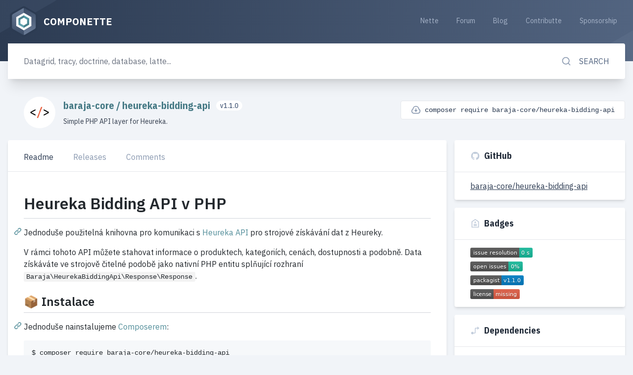

--- FILE ---
content_type: text/html; charset=utf-8
request_url: https://componette.org/baraja-core/heureka-bidding-api/
body_size: 10229
content:
<!DOCTYPE html>
<html lang="en">
<head>
    <meta charset="utf-8">
    <meta name="viewport" content="width=device-width, initial-scale=1, maximum-scale=1, shrink-to-fit=no, viewport-fit=cover">
    <meta name="google-site-verification" content="wIeHv7ZRzLxLQy7wrS9tjxHGFXVVUCtZQMPDYeMAriQ">
    <link rel="shortcut icon" href="https://componette.org/favicon.ico">
    <link rel="canonical" href="/baraja-core/heureka-bidding-api/">
    <meta name="theme-color" content="#314159">

    <!-- Title -->
    <title>baraja-core/heureka-bidding-api | Componette</title>

    <!-- Seo -->
    <meta name="description" content="Simple PHP API layer for Heureka.">
    <meta name="keywords" content="nette, contributte, addons, plugins, components, extensions, forms, datagrid">
    <meta name="googlebot" content="snippet,archive">
    <meta name="robots" content="index, follow">
    <meta name="author" content="Nette Community">
	<meta name="seznam-wmt" content="Caz6JBOXQGqOT62aVO35KMerSIu0O5EZ">

    <!-- Facebook -->
    <meta property="og:type" content="website">
    <meta property="og:title" content="baraja-core/heureka-bidding-api | Componette">
    <meta property="og:url" content="https://componette.org/baraja-core/heureka-bidding-api/">
    <meta property="og:site_name" content="Componette">
    <!--<meta property="og:image" content="">-->

    <!-- Twitter -->
    <meta name="twitter:card" content="summary">
    <meta name="twitter:site" content="@componette">
    <meta name="twitter:url" content="https://componette.org/baraja-core/heureka-bidding-api/">
    <meta name="twitter:title" content="baraja-core/heureka-bidding-api | Componette">
    <meta name="twitter:description" content="Simple PHP API layer for Heureka.">

    <link rel="stylesheet" href="/dist/front.41a112be0f827eace59b.css">

    <!-- Feeds -->
    <link rel="alternate" type="application/rss+xml" title="RSS" href="https://componette.org/rss/latest.xml">

    <!-- Opensearch -->
    <link rel="search" type="application/opensearchdescription+xml" title="Componette" href="https://componette.org/opensearch.xml?v=2.4">

    <!-- Extra head-->
    
</head>
<body>
<div class="fixed w-full z-50 flex flex-col items-center justify-center">
</div>
<header class="px-2 bg-gradient-r-blue-900-blue-700 md:px-4 relative">
    <div class="container z-10 relative flex items-center justify-between pb-8 mx-auto lg:pb-10">
        <a href="/"
           class="flex items-center pt-2 pb-1 text-sm font-bold text-white uppercase md:pt-3 md:pb-2 md:text-base xl:text-xl group focus:outline-none">
            <img alt="Componette" loading="lazy" src="/dist/logo.41a112be0f827eace59b.svg" height="64" width="64"
                 class="h-12 w-12 mr-2 md:h-16 md:w-16 transform transition-all duration-300 ease-in-out group-hover:rotate-360">
            <h1>Componette</h1>
        </a>
<div x-data="{ open: false }" class="relative flex-shrink-0 md:flex-1"
     xmlns:x-transition="http://www.w3.org/1999/xhtml">
    <button @click="open = true"
            class="p-2 rounded focus:outline-none hover:bg-blue-800 transition duration-150 ease-in-out md:hidden"
            :class="{'bg-blue-800': open}">
        <div class="relative flex w-6 h-6">
            <img loading="lazy" src="https://obr.vercel.app/remixicon/system/menu-line/64/ffffff" class="absolute w-6 h-6"
                 :class="{ 'hidden': open }">
            <img loading="lazy" src="https://obr.vercel.app/remixicon/system/close-line/64/ffffff" class="absolute w-6 h-6"
                 :class="{ 'hidden': !open }">
        </div>
        <span class="hidden">Open mobile menu</span>
    </button>
    <ul
            x-show="open"
            x-transition:enter="transition ease-out duration-150"
            x-transition:enter-start="opacity-0 transform scale-75"
            x-transition:enter-end="opacity-100 transform scale-100"
            x-transition:leave="transition ease-in duration-150"
            x-transition:leave-start="opacity-100 transform scale-100"
            x-transition:leave-end="opacity-0 transform scale-75"
            @click.away="open = false"
            class="absolute right-0 z-20 items-center w-32 py-2 mt-2 bg-white rounded shadow-md transform origin-top-right md:mt-0 md:bg-transparent md:shadow-none md:relative md:flex md:flex-1 md:w-auto md:text-right top-menu"
    >
            <li class="md:inline-flex">
                <a href="https://pla.nette.org"
                   class="flex px-4 py-2 text-xs hover:bg-blue-100 md:hover:bg-blue-800 md:rounded md:hover:text-blue-200 md:text-blue-400 md:text-sm transition duration-150 ease-out focus:outline-none">
                    Nette
                </a>
            </li>
            <li class="md:inline-flex">
                <a href="https://forum.nette.org"
                   class="flex px-4 py-2 text-xs hover:bg-blue-100 md:hover:bg-blue-800 md:rounded md:hover:text-blue-200 md:text-blue-400 md:text-sm transition duration-150 ease-out focus:outline-none">
                    Forum
                </a>
            </li>
            <li class="md:inline-flex">
                <a href="https://blog.nette.org"
                   class="flex px-4 py-2 text-xs hover:bg-blue-100 md:hover:bg-blue-800 md:rounded md:hover:text-blue-200 md:text-blue-400 md:text-sm transition duration-150 ease-out focus:outline-none">
                    Blog
                </a>
            </li>
            <li class="md:inline-flex">
                <a href="https://contributte.org"
                   class="flex px-4 py-2 text-xs hover:bg-blue-100 md:hover:bg-blue-800 md:rounded md:hover:text-blue-200 md:text-blue-400 md:text-sm transition duration-150 ease-out focus:outline-none">
                    Contributte
                </a>
            </li>
            <li class="md:inline-flex">
                <a href="https://contributte.org/partners.html"
                   class="flex px-4 py-2 text-xs hover:bg-blue-100 md:hover:bg-blue-800 md:rounded md:hover:text-blue-200 md:text-blue-400 md:text-sm transition duration-150 ease-out focus:outline-none">
                    Sponsorship
                </a>
            </li>
    </ul>
</div>
    </div>
<div class="absolute z-0 left-0 top-0 h-full w-full overflow-hidden" aria-label="hidden">
    <div class="grid grid-cols-12 grid-rows-1 max-w-sm lg:max-w-lg xl:max-w-6xl mx-auto">
        <div class="col-start-3 xl:col-start-2 row-start-1 col-2 relative">
            <svg fill="currentColor" viewBox="0 0 100 100"
                 class="text-blue-700 opacity-25 transform xl:-translate-y-1/2 -ml-48 md:-ml-96 -mt-48 xl:-ml-128 xl:-mt-24 w-64 xl:w-96">
                <path id="Path_236" d="M12.9,24.2c-2.2,1.4-3.6,3.8-3.7,6.4v38.7c0.1,2.6,1.5,5,3.7,6.4L46.3,95c2.3,1.2,5.1,1.2,7.4,0l33.4-19.3
										c2.2-1.4,3.6-3.8,3.7-6.4V30.6c-0.1-2.6-1.5-5-3.7-6.4L53.8,5c-2.3-1.2-5.1-1.2-7.4,0L12.9,24.2z"></path>
            </svg>
        </div>
        <div class="col-start-3 xl:col-start-2 row-start-1 col-2 relative">
            <svg fill="currentColor" viewBox="0 0 100 100"
                 class="text-blue-700 opacity-25 transform xl:-translate-y-1/2 -ml-64 md:-ml-72 -mt-48 xl:-ml-96 xl:-mt-24 w-64 xl:w-96">
                <path id="Path_236" d="M12.9,24.2c-2.2,1.4-3.6,3.8-3.7,6.4v38.7c0.1,2.6,1.5,5,3.7,6.4L46.3,95c2.3,1.2,5.1,1.2,7.4,0l33.4-19.3
										c2.2-1.4,3.6-3.8,3.7-6.4V30.6c-0.1-2.6-1.5-5-3.7-6.4L53.8,5c-2.3-1.2-5.1-1.2-7.4,0L12.9,24.2z"></path>
            </svg>
        </div>
        <div class="col-start-10 xl:col-start-11 row-start-1 col-2 relative">
            <svg fill="currentColor" viewBox="0 0 100 100"
                 class="text-blue-600 opacity-25 transform translate-y-8 translate-x-24 translate-y-10 w-32 md:w-96">
                <path id="Path_236" d="M12.9,24.2c-2.2,1.4-3.6,3.8-3.7,6.4v38.7c0.1,2.6,1.5,5,3.7,6.4L46.3,95c2.3,1.2,5.1,1.2,7.4,0l33.4-19.3
										c2.2-1.4,3.6-3.8,3.7-6.4V30.6c-0.1-2.6-1.5-5-3.7-6.4L53.8,5c-2.3-1.2-5.1-1.2-7.4,0L12.9,24.2z"></path>
            </svg>
        </div>
        <div class="col-start-10 xl:col-start-11 row-start-1 col-2 relative">
            <svg fill="currentColor" viewBox="0 0 100 100"
                 class="text-blue-600 opacity-25 transform translate-x-64 translate-y-16 w-32 md:w-64">
                <path id="Path_236" d="M12.9,24.2c-2.2,1.4-3.6,3.8-3.7,6.4v38.7c0.1,2.6,1.5,5,3.7,6.4L46.3,95c2.3,1.2,5.1,1.2,7.4,0l33.4-19.3
										c2.2-1.4,3.6-3.8,3.7-6.4V30.6c-0.1-2.6-1.5-5-3.7-6.4L53.8,5c-2.3-1.2-5.1-1.2-7.4,0L12.9,24.2z"></path>
            </svg>
        </div>
        <div class="col-start-10 xl:col-start-11 row-start-1 col-2 relative">
            <svg fill="currentColor" viewBox="0 0 100 100"
                 class="text-blue-600 opacity-25 transform translate-x-72 -translate-y-16 md:w-32">
                <path id="Path_236" d="M12.9,24.2c-2.2,1.4-3.6,3.8-3.7,6.4v38.7c0.1,2.6,1.5,5,3.7,6.4L46.3,95c2.3,1.2,5.1,1.2,7.4,0l33.4-19.3
										c2.2-1.4,3.6-3.8,3.7-6.4V30.6c-0.1-2.6-1.5-5-3.7-6.4L53.8,5c-2.3-1.2-5.1-1.2-7.4,0L12.9,24.2z"></path>
            </svg>
        </div>
    </div>
</div>
</header>
<div class="px-2 -mb-4 md:px-4 md:-mb-1 lg:-mb-0">
    <form class="container flex mx-auto bg-white rounded shadow-xl transform -translate-y-1/2" action="/search/" method="get" id="frm-search-form">
        <input
                class="flex-1 w-full px-5 py-4 text-sm border-0 lg:px-8 lg:py-6 form-input md:text-base focus:outline-none"
                type="text" autocomplete="off"
                placeholder="Datagrid, tracy, doctrine, database, latte..."
				style="box-shadow: none" 
        name="q" data-handle="/search/?q=_QUERY_" id="frm-search-form-q">
        <button
                class="inline-flex items-center flex-shrink-0 px-4 text-sm font-medium text-blue-700 uppercase rounded-r md:px-8 xl:text-base transition duration-150 ease-in-out hover:bg-blue-100 focus:outline-none"
         type="submit" name="_submit">
            <img
        alt="search-line"
        loading="lazy"
        src="https://obr.vercel.app/remixicon/system/search-line/64/8A99B0" class="h-5 md:mr-4">

            <span class="hidden md:block">Search</span>
        </button>
<input type="hidden" name="do" value="search-form-submit">    </form>
</div>


    <div class="px-2 md:px-4 overflow-hidden">
        <div class="container mx-auto mb-10">
    <div class="flex flex-wrap w-full">
<div class="w-full flex flex-wrap justify-between">
    <div class="flex items-center w-full px-5 pt-2 md:pt-0 lg:px-8 mb-3 lg:mb-6 lg:w-1/2">
<a href="https://github.com/baraja-core/heureka-bidding-api"
   class="flex-shrink-0 mr-4"
>
    <img loading="lazy" alt="baraja-core"
         src="https://avatars.githubusercontent.com/baraja-core?s=64" class="w-8 h-8 rounded-full lg:h-16 lg:w-16">
</a>
        <div class="flex flex-col flex-1">
<h3 class="inline-block mb-2 text-lg font-bold leading-tight text-teal-800 font-headers xl:text-xl align-middle">
        <a data-ga="1" data-event="click" data-category="header" data-action="repo-author"
           title="Show all addons by baraja-core" href="/baraja-core/"
        >
            baraja-core
        </a>
        /
        <a class="mr-2" data-ga="1" data-event="click" data-category="header" data-action="repo-name"
           title="See heureka-bidding-api Github profile" href="https://github.com/baraja-core/heureka-bidding-api"
        >
            heureka-bidding-api
        </a>
    <span class="relative inline-block px-2 text-sm font-normal text-blue-700 rounded-full -mt-1 align-middle bg-white">
        v1.1.0
    </span>
</h3>
<p class="text-sm text-gray-700">Simple PHP API layer for Heureka.</p>
        </div>
    </div>
    <div
            class="flex items-start w-auto sm:ml-16 md:mt-2 mb-2 md:mb-4 lg:ml-0">
        <div class="bg-white py-2 px-5 w-full rounded border flex items-center">
<img
        alt="download-cloud-line"
        loading="lazy"
        src="https://obr.vercel.app/remixicon/system/download-cloud-line/64/8A99B0" class="w-5 h-5 mr-2">
            <code class="text-blue-900 text-sm">composer require baraja-core/heureka-bidding-api</code>
        </div>
    </div>
</div>
    </div>
    <div class="grid grid-cols-7 gap-4 mb-4">
        <div class="order-2 row-span-3 col-span-7 lg:col-span-4 xl:col-span-5 lg:order-1 relative z-0">
<svg fill="currentColor" viewBox="0 0 100 100"
     class="text-blue-200 absolute bottom-0 left-0 z-0 w-24 transform -mb-2 -ml-4 -translate-x-1/2 translate-y-1/2">
    <path id="Path_236" d="M12.9,24.2c-2.2,1.4-3.6,3.8-3.7,6.4v38.7c0.1,2.6,1.5,5,3.7,6.4L46.3,95c2.3,1.2,5.1,1.2,7.4,0l33.4-19.3
										c2.2-1.4,3.6-3.8,3.7-6.4V30.6c-0.1-2.6-1.5-5-3.7-6.4L53.8,5c-2.3-1.2-5.1-1.2-7.4,0L12.9,24.2z"></path>
</svg>
            <div class="bg-white rounded shadow-md z-10 relative" x-data="{ tab: 'content' }">
                <div class="flex flex-col flex-wrap items-stretch w-full px-5 lg:px-8">
                    <nav class="-mx-5 -mb-px">
                        <ul class="flex flex-wrap w-full items-end justify-between px-5 md:px-0 md:justify-start lg:min-h-16">
                                <li class="flex md:px-5" @click="tab = 'content'">
                                        <span class="font-medium text-blue-500 py-3 border-b-2 md:py-4 text-sm md:text-base cursor-pointer hover:text-blue-900 border-transparent"
                                              :class="[tab === 'content' ? 'text-blue-900 hover:text-blue-900 cursor-auto border-teal-600' : 'cursor-pointer hover:text-blue-900 border-transparent' ]">
                                           Readme
                                        </span>
                                </li>
                                <li class="flex md:px-5" @click="tab = 'releases'">
                                        <span class="font-medium text-blue-500 py-3 border-b-2 md:py-4 text-sm md:text-base cursor-pointer hover:text-blue-900 border-transparent"
                                              :class="[tab === 'releases' ? 'text-blue-900 hover:text-blue-900 cursor-auto border-teal-600' : 'cursor-pointer hover:text-blue-900 border-transparent' ]">
                                           Releases
                                        </span>
                                </li>
                                <li class="flex md:px-5" @click="tab = 'comments'">
                                        <span class="font-medium text-blue-500 py-3 border-b-2 md:py-4 text-sm md:text-base cursor-pointer hover:text-blue-900 border-transparent"
                                              :class="[tab === 'comments' ? 'text-blue-900 hover:text-blue-900 cursor-auto border-teal-600' : 'cursor-pointer hover:text-blue-900 border-transparent' ]">
                                           Comments
                                        </span>
                                </li>
                        </ul>
                    </nav>
                </div>
                <div class="flex flex-wrap items-center justify-between px-5 pt-4 pb-5 border-t lg:px-8 lg:pt-5 lg:pb-8">
                        <div class="w-full" x-show="tab === 'content'">
<div class="readme">
            <div id="readme" class="md" data-path="README.md"><article class="markdown-body entry-content container-lg" itemprop="text"><div class="markdown-heading" dir="auto"><h1 class="heading-element" dir="auto">Heureka Bidding API v PHP</h1><a id="user-content-heureka-bidding-api-v-php" class="anchor" aria-label="Permalink: Heureka Bidding API v PHP" href="https://github.com/baraja-core/heureka-bidding-api/#heureka-bidding-api-v-php"><svg class="octicon octicon-link" viewBox="0 0 16 16" version="1.1" width="16" height="16" aria-hidden="true"><path d="m7.775 3.275 1.25-1.25a3.5 3.5 0 1 1 4.95 4.95l-2.5 2.5a3.5 3.5 0 0 1-4.95 0 .751.751 0 0 1 .018-1.042.751.751 0 0 1 1.042-.018 1.998 1.998 0 0 0 2.83 0l2.5-2.5a2.002 2.002 0 0 0-2.83-2.83l-1.25 1.25a.751.751 0 0 1-1.042-.018.751.751 0 0 1-.018-1.042Zm-4.69 9.64a1.998 1.998 0 0 0 2.83 0l1.25-1.25a.751.751 0 0 1 1.042.018.751.751 0 0 1 .018 1.042l-1.25 1.25a3.5 3.5 0 1 1-4.95-4.95l2.5-2.5a3.5 3.5 0 0 1 4.95 0 .751.751 0 0 1-.018 1.042.751.751 0 0 1-1.042.018 1.998 1.998 0 0 0-2.83 0l-2.5 2.5a1.998 1.998 0 0 0 0 2.83Z"></path></svg></a></div>
<p dir="auto">Jednoduše použitelná knihovna pro komunikaci s <a href="https://sluzby.heureka.cz/napoveda/bidding-api/" rel="nofollow">Heureka API</a> pro strojové získávání dat z Heureky.</p>
<p dir="auto">V rámci tohoto API můžete stahovat informace o produktech, kategoriích, cenách, dostupnosti a podobně. Data získáváte ve strojově čitelné podobě jako nativní PHP entitu splňující rozhraní <code>Baraja\HeurekaBiddingApi\Response\Response</code>.</p>
<div class="markdown-heading" dir="auto"><h2 class="heading-element" dir="auto">📦 Instalace</h2><a id="user-content--instalace" class="anchor" aria-label="Permalink: 📦 Instalace" href="https://github.com/baraja-core/heureka-bidding-api/#-instalace"><svg class="octicon octicon-link" viewBox="0 0 16 16" version="1.1" width="16" height="16" aria-hidden="true"><path d="m7.775 3.275 1.25-1.25a3.5 3.5 0 1 1 4.95 4.95l-2.5 2.5a3.5 3.5 0 0 1-4.95 0 .751.751 0 0 1 .018-1.042.751.751 0 0 1 1.042-.018 1.998 1.998 0 0 0 2.83 0l2.5-2.5a2.002 2.002 0 0 0-2.83-2.83l-1.25 1.25a.751.751 0 0 1-1.042-.018.751.751 0 0 1-.018-1.042Zm-4.69 9.64a1.998 1.998 0 0 0 2.83 0l1.25-1.25a.751.751 0 0 1 1.042.018.751.751 0 0 1 .018 1.042l-1.25 1.25a3.5 3.5 0 1 1-4.95-4.95l2.5-2.5a3.5 3.5 0 0 1 4.95 0 .751.751 0 0 1-.018 1.042.751.751 0 0 1-1.042.018 1.998 1.998 0 0 0-2.83 0l-2.5 2.5a1.998 1.998 0 0 0 0 2.83Z"></path></svg></a></div>
<p dir="auto">Jednoduše nainstalujeme <a href="https://php.baraja.cz/composer" rel="nofollow">Composerem</a>:</p>
<div class="highlight highlight-source-shell notranslate position-relative overflow-auto" dir="auto" data-snippet-clipboard-copy-content="$ composer require baraja-core/heureka-bidding-api"><pre>$ composer require baraja-core/heureka-bidding-api</pre></div>
<p dir="auto">A následně stačí knihovnu použít.</p>
<p dir="auto">Hlavní přednost této knihovny je jednoduché nasazení, přičemž nemá závislost na žádném frameworku a funguje plně automaticky.</p>
<div class="markdown-heading" dir="auto"><h2 class="heading-element" dir="auto">🛠️ Použití v základním PHP</h2><a id="user-content-️-použití-v-základním-php" class="anchor" aria-label="Permalink: 🛠️ Použití v základním PHP" href="https://github.com/baraja-core/heureka-bidding-api/#️-použití-v-základním-php"><svg class="octicon octicon-link" viewBox="0 0 16 16" version="1.1" width="16" height="16" aria-hidden="true"><path d="m7.775 3.275 1.25-1.25a3.5 3.5 0 1 1 4.95 4.95l-2.5 2.5a3.5 3.5 0 0 1-4.95 0 .751.751 0 0 1 .018-1.042.751.751 0 0 1 1.042-.018 1.998 1.998 0 0 0 2.83 0l2.5-2.5a2.002 2.002 0 0 0-2.83-2.83l-1.25 1.25a.751.751 0 0 1-1.042-.018.751.751 0 0 1-.018-1.042Zm-4.69 9.64a1.998 1.998 0 0 0 2.83 0l1.25-1.25a.751.751 0 0 1 1.042.018.751.751 0 0 1 .018 1.042l-1.25 1.25a3.5 3.5 0 1 1-4.95-4.95l2.5-2.5a3.5 3.5 0 0 1 4.95 0 .751.751 0 0 1-.018 1.042.751.751 0 0 1-1.042.018 1.998 1.998 0 0 0-2.83 0l-2.5 2.5a1.998 1.998 0 0 0 0 2.83Z"></path></svg></a></div>
<p dir="auto">Pro vytvoření libovolného požadavku stačí vytvořit instanci služby <code>HeurekaApi</code>, předat <code>accessKey</code> a pokládat jednotlivé dotazy. Jako odpověď bude vždy typová entita.</p>
<p dir="auto">Například chceme zjistit, kolik Heureka obsahuje kategorií:</p>
<div class="highlight highlight-text-html-php notranslate position-relative overflow-auto" dir="auto" data-snippet-clipboard-copy-content="$api = new \Baraja\HeurekaBiddingApi\HeurekaApi('vas-access-klic');

$response = $api-&gt;run(\Baraja\HeurekaBiddingApi\HeurekaApi::METHOD_CATEGORY_INDEX);

echo $response-&gt;getCount();"><pre><span class="pl-s1"><span class="pl-c1">$</span>api</span> = <span class="pl-k">new</span> \<span class="pl-v">Baraja</span>\<span class="pl-v">HeurekaBiddingApi</span>\<span class="pl-v">HeurekaApi</span>(<span class="pl-s">'<span class="pl-s">vas-access-klic</span>'</span>);

<span class="pl-s1"><span class="pl-c1">$</span>response</span> = <span class="pl-s1"><span class="pl-c1">$</span>api</span>-&gt;<span class="pl-en">run</span>(\<span class="pl-v">Baraja</span>\<span class="pl-v">HeurekaBiddingApi</span>\HeurekaApi::<span class="pl-c1">METHOD_CATEGORY_INDEX</span>);

<span class="pl-k">echo</span> <span class="pl-s1"><span class="pl-c1">$</span>response</span>-&gt;<span class="pl-en">getCount</span>();</pre></div>
<p dir="auto">Konkrétní metody pro volání vám bude napovídat přímo váš editor.</p>
<blockquote>
<p dir="auto"><strong>POZOR:</strong></p>
<p dir="auto">Pro volání metod vždy používejte vyhrazené konstanty, které garantují kompatibilitu vaší aplikace s aktuální verzí API.</p>
<p dir="auto">Pokud Heureka API změní, v rámci tohoto balíku vyjde aktualizace (kterou instalujete příkazem <code>composer update</code>) a díky použití konstant bude balík stále kompatibilní.</p>
</blockquote>
<div class="markdown-heading" dir="auto"><h2 class="heading-element" dir="auto">Použití v Nette</h2><a id="user-content-použití-v-nette" class="anchor" aria-label="Permalink: Použití v Nette" href="https://github.com/baraja-core/heureka-bidding-api/#použití-v-nette"><svg class="octicon octicon-link" viewBox="0 0 16 16" version="1.1" width="16" height="16" aria-hidden="true"><path d="m7.775 3.275 1.25-1.25a3.5 3.5 0 1 1 4.95 4.95l-2.5 2.5a3.5 3.5 0 0 1-4.95 0 .751.751 0 0 1 .018-1.042.751.751 0 0 1 1.042-.018 1.998 1.998 0 0 0 2.83 0l2.5-2.5a2.002 2.002 0 0 0-2.83-2.83l-1.25 1.25a.751.751 0 0 1-1.042-.018.751.751 0 0 1-.018-1.042Zm-4.69 9.64a1.998 1.998 0 0 0 2.83 0l1.25-1.25a.751.751 0 0 1 1.042.018.751.751 0 0 1 .018 1.042l-1.25 1.25a3.5 3.5 0 1 1-4.95-4.95l2.5-2.5a3.5 3.5 0 0 1 4.95 0 .751.751 0 0 1-.018 1.042.751.751 0 0 1-1.042.018 1.998 1.998 0 0 0-2.83 0l-2.5 2.5a1.998 1.998 0 0 0 0 2.83Z"></path></svg></a></div>
<p dir="auto">Knihovna je dobře kompatibilní s Nette. Pro funkčnost stačí do vašeho projektového <code>common.neon</code> vložit tuto konfiguraci (nezapomeňte uvést váš <code>access klíč</code>):</p>
<div class="highlight highlight-source-yaml notranslate position-relative overflow-auto" dir="auto" data-snippet-clipboard-copy-content="services:
   heurekaApi: Baraja\HeurekaBiddingApi\HeurekaApi('vas-access-klic')"><pre><span class="pl-ent">services</span>:
   <span class="pl-ent">heurekaApi</span>: <span class="pl-s">Baraja\HeurekaBiddingApi\HeurekaApi('vas-access-klic')</span></pre></div>
<div class="markdown-heading" dir="auto"><h2 class="heading-element" dir="auto">⏫ Pokročilé volání</h2><a id="user-content--pokročilé-volání" class="anchor" aria-label="Permalink: ⏫ Pokročilé volání" href="https://github.com/baraja-core/heureka-bidding-api/#-pokročilé-volání"><svg class="octicon octicon-link" viewBox="0 0 16 16" version="1.1" width="16" height="16" aria-hidden="true"><path d="m7.775 3.275 1.25-1.25a3.5 3.5 0 1 1 4.95 4.95l-2.5 2.5a3.5 3.5 0 0 1-4.95 0 .751.751 0 0 1 .018-1.042.751.751 0 0 1 1.042-.018 1.998 1.998 0 0 0 2.83 0l2.5-2.5a2.002 2.002 0 0 0-2.83-2.83l-1.25 1.25a.751.751 0 0 1-1.042-.018.751.751 0 0 1-.018-1.042Zm-4.69 9.64a1.998 1.998 0 0 0 2.83 0l1.25-1.25a.751.751 0 0 1 1.042.018.751.751 0 0 1 .018 1.042l-1.25 1.25a3.5 3.5 0 1 1-4.95-4.95l2.5-2.5a3.5 3.5 0 0 1 4.95 0 .751.751 0 0 1-.018 1.042.751.751 0 0 1-1.042.018 1.998 1.998 0 0 0-2.83 0l-2.5 2.5a1.998 1.998 0 0 0 0 2.83Z"></path></svg></a></div>
<p dir="auto">Pro pokročilé sestavení požadavku vždy využijte <a href="https://api.heureka.cz/bidding_api/v1/apidoc" rel="nofollow">oficiální dokumentaci</a>, přičemž se předávají 3 parametry:</p>
<p dir="auto">Request vždy sestavujte přes metodu <code>run()</code>, která obsahuje pokročilé validace a mapování výstupu do entit.</p>
<markdown-accessiblity-table><table>
<thead>
<tr>
<th>Parametr</th>
<th>Povinný?</th>
<th>Vysvětlení</th>
</tr>
</thead>
<tbody>
<tr>
<td><code>method</code></td>
<td>ano</td>
<td>Název API metody, kterou chceme volat. Například <code>category.index</code>. Hodnoty získáte v konstantách <code>METHOD_*</code>.</td>
</tr>
<tr>
<td><code>params</code></td>
<td>ne</td>
<td>Volitelné parametry jako array. Parametry se předávají do API a souvisí s konkrétní metodou. Před zavoláním API se vždy podívejte do dokumentace. Knihovna provádí základní validaci vstupních parametrů.</td>
</tr>
<tr>
<td><code>locale</code></td>
<td>ne</td>
<td>Pro jaké prostředí (jazyk) sestavit request? Výchozí hodnota je <code>cs</code> (čeština), akceptuje také <code>cz</code> (čeština). Pro slovenštinu <code>sk</code>. Jiné jazyky nejsou podporovány.</td>
</tr>
</tbody>
</table></markdown-accessiblity-table>
<p dir="auto">Pro testování volání API lze poaždavek namířit také na jinou URL. Tyto URL je potřeba nejprve registrovat metodou <code>setCustomEndpoint(string $locale, string $endpoint)</code>, které předáme jazyk (například <code>cs</code>) a URL (<code>endpoint</code>). Vlastní přepisy URL adres mají při routingu vyšší prioritu, než výchozí konstanty. Přepis se provádí v metodě <code>resolveEndpoint()</code>, kterou můžete volně zavolat.</p>
<div class="markdown-heading" dir="auto"><h2 class="heading-element" dir="auto">🧪 Ošetření chyb</h2><a id="user-content--ošetření-chyb" class="anchor" aria-label="Permalink: 🧪 Ošetření chyb" href="https://github.com/baraja-core/heureka-bidding-api/#-ošetření-chyb"><svg class="octicon octicon-link" viewBox="0 0 16 16" version="1.1" width="16" height="16" aria-hidden="true"><path d="m7.775 3.275 1.25-1.25a3.5 3.5 0 1 1 4.95 4.95l-2.5 2.5a3.5 3.5 0 0 1-4.95 0 .751.751 0 0 1 .018-1.042.751.751 0 0 1 1.042-.018 1.998 1.998 0 0 0 2.83 0l2.5-2.5a2.002 2.002 0 0 0-2.83-2.83l-1.25 1.25a.751.751 0 0 1-1.042-.018.751.751 0 0 1-.018-1.042Zm-4.69 9.64a1.998 1.998 0 0 0 2.83 0l1.25-1.25a.751.751 0 0 1 1.042.018.751.751 0 0 1 .018 1.042l-1.25 1.25a3.5 3.5 0 1 1-4.95-4.95l2.5-2.5a3.5 3.5 0 0 1 4.95 0 .751.751 0 0 1-.018 1.042.751.751 0 0 1-1.042.018 1.998 1.998 0 0 0-2.83 0l-2.5 2.5a1.998 1.998 0 0 0 0 2.83Z"></path></svg></a></div>
<p dir="auto">Pokud při zpracování požadavku nastane jakákoli aplikační chyba, vyhazujeme výjimku <code>\Baraja\HeurekaBiddingApi\HeurekaException</code>.</p>
<p dir="auto">V případě fatálního selhání (například parse error v odpovědi ze serveru) se vyhazuje interní <code>\RuntimeException</code>, kterou bychom neměli zachytávat, ale nechat probublat až na jádro aplikace a tam zalogovat. Runtime chyby se při správné konfiguraci knihovny nebudou nikdy vyhazovat a slouží pouze pro debug.</p>
<div class="markdown-heading" dir="auto"><h2 class="heading-element" dir="auto">🔒 Access klíč</h2><a id="user-content--access-klíč" class="anchor" aria-label="Permalink: 🔒 Access klíč" href="https://github.com/baraja-core/heureka-bidding-api/#-access-klíč"><svg class="octicon octicon-link" viewBox="0 0 16 16" version="1.1" width="16" height="16" aria-hidden="true"><path d="m7.775 3.275 1.25-1.25a3.5 3.5 0 1 1 4.95 4.95l-2.5 2.5a3.5 3.5 0 0 1-4.95 0 .751.751 0 0 1 .018-1.042.751.751 0 0 1 1.042-.018 1.998 1.998 0 0 0 2.83 0l2.5-2.5a2.002 2.002 0 0 0-2.83-2.83l-1.25 1.25a.751.751 0 0 1-1.042-.018.751.751 0 0 1-.018-1.042Zm-4.69 9.64a1.998 1.998 0 0 0 2.83 0l1.25-1.25a.751.751 0 0 1 1.042.018.751.751 0 0 1 .018 1.042l-1.25 1.25a3.5 3.5 0 1 1-4.95-4.95l2.5-2.5a3.5 3.5 0 0 1 4.95 0 .751.751 0 0 1-.018 1.042.751.751 0 0 1-1.042.018 1.998 1.998 0 0 0-2.83 0l-2.5 2.5a1.998 1.998 0 0 0 0 2.83Z"></path></svg></a></div>
<p dir="auto">Pro komunikaci s API potřebujete od Heureky získat API klíč. Použití je omezeno podle počtu požadavků a poté se platí. Základní klíč se mi podařilo získat od podpory zdarma e-mailem (pro účely testování), ale raději na to nespoléhejte.</p>
<p dir="auto">Informace z oficiální dokumentace:</p>
<blockquote>
<p dir="auto"><strong>Jak probíhá aktivace API?</strong></p>
<p dir="auto">Nejprve je potřeba potvrdit smlouvu na objednávku této služby, poté vám bude poskytnut přístup/token, dokumentace a další potřebné informace. Následně stačí implementovat API.</p>
</blockquote>
<div class="markdown-heading" dir="auto"><h2 class="heading-element" dir="auto">👷‍♀️ Potíže s knihovnou a hlášení chyb</h2><a id="user-content-‍️-potíže-s-knihovnou-a-hlášení-chyb" class="anchor" aria-label="Permalink: 👷‍♀️ Potíže s knihovnou a hlášení chyb" href="https://github.com/baraja-core/heureka-bidding-api/#‍️-potíže-s-knihovnou-a-hlášení-chyb"><svg class="octicon octicon-link" viewBox="0 0 16 16" version="1.1" width="16" height="16" aria-hidden="true"><path d="m7.775 3.275 1.25-1.25a3.5 3.5 0 1 1 4.95 4.95l-2.5 2.5a3.5 3.5 0 0 1-4.95 0 .751.751 0 0 1 .018-1.042.751.751 0 0 1 1.042-.018 1.998 1.998 0 0 0 2.83 0l2.5-2.5a2.002 2.002 0 0 0-2.83-2.83l-1.25 1.25a.751.751 0 0 1-1.042-.018.751.751 0 0 1-.018-1.042Zm-4.69 9.64a1.998 1.998 0 0 0 2.83 0l1.25-1.25a.751.751 0 0 1 1.042.018.751.751 0 0 1 .018 1.042l-1.25 1.25a3.5 3.5 0 1 1-4.95-4.95l2.5-2.5a3.5 3.5 0 0 1 4.95 0 .751.751 0 0 1-.018 1.042.751.751 0 0 1-1.042.018 1.998 1.998 0 0 0-2.83 0l-2.5 2.5a1.998 1.998 0 0 0 0 2.83Z"></path></svg></a></div>
<p dir="auto">Jedná se o neoficiální knihovnu, u které není garantována funkčnost na vašem prostředí. Knihovna se i tak snaží splnit co nejvíce obecné rozhraní, aby měla širokou podporu na většině prostředí.</p>
<p dir="auto">Pro korektní funkčnost potřebujete mít <code>PHP 7.1</code> nebo novější (<a href="https://php.baraja.cz/info" rel="nofollow">jak zjistit verzi PHP?</a>).</p>
<p dir="auto">Pokud se domníváte, že všechno děláte správně a v knihovně je chyba, <a href="https://github.com/baraja-core/heureka-bidding-api/issues">nahlašte to založením nové issue</a>.</p>
<p dir="auto">Knihovnu vyvíjí <a href="https://baraja.cz" rel="nofollow">Jan Barášek</a>.</p>
<div class="markdown-heading" dir="auto"><h2 class="heading-element" dir="auto">📄 License</h2><a id="user-content--license" class="anchor" aria-label="Permalink: 📄 License" href="https://github.com/baraja-core/heureka-bidding-api/#-license"><svg class="octicon octicon-link" viewBox="0 0 16 16" version="1.1" width="16" height="16" aria-hidden="true"><path d="m7.775 3.275 1.25-1.25a3.5 3.5 0 1 1 4.95 4.95l-2.5 2.5a3.5 3.5 0 0 1-4.95 0 .751.751 0 0 1 .018-1.042.751.751 0 0 1 1.042-.018 1.998 1.998 0 0 0 2.83 0l2.5-2.5a2.002 2.002 0 0 0-2.83-2.83l-1.25 1.25a.751.751 0 0 1-1.042-.018.751.751 0 0 1-.018-1.042Zm-4.69 9.64a1.998 1.998 0 0 0 2.83 0l1.25-1.25a.751.751 0 0 1 1.042.018.751.751 0 0 1 .018 1.042l-1.25 1.25a3.5 3.5 0 1 1-4.95-4.95l2.5-2.5a3.5 3.5 0 0 1 4.95 0 .751.751 0 0 1-.018 1.042.751.751 0 0 1-1.042.018 1.998 1.998 0 0 0-2.83 0l-2.5 2.5a1.998 1.998 0 0 0 0 2.83Z"></path></svg></a></div>
<p dir="auto"><code>baraja-core/heureka-bidding-api</code> is licensed under the MIT license. See the <a href="https://github.com/baraja-core/heureka-bidding-api/blob/master/LICENSE">LICENSE</a> file for more details.</p>
</article></div>
</div>
                        </div>
                        <div class="w-full" x-show="tab === 'releases'">
<div class="releases">
    <ul>
        <li>
            <h3 class="text-xl font-bold text-blue-700 mb-4 pb-2 border-b">
                <a href="https://github.com/baraja-core/heureka-bidding-api/releases/tag/v1.1.0">v1.1.0</a>
                <small class="text-blue-300">PHP 7.4 support</small>
            </h3>
            <section>
                
            </section>
        </li>
        <li>
            <h3 class="text-xl font-bold text-blue-700 mb-4 pb-2 border-b">
                <a href="https://github.com/baraja-core/heureka-bidding-api/releases/tag/v1.0.6">v1.0.6</a>
                <small class="text-blue-300"></small>
            </h3>
            <section>
                
            </section>
        </li>
        <li>
            <h3 class="text-xl font-bold text-blue-700 mb-4 pb-2 border-b">
                <a href="https://github.com/baraja-core/heureka-bidding-api/releases/tag/v1.0.5">v1.0.5</a>
                <small class="text-blue-300"></small>
            </h3>
            <section>
                
            </section>
        </li>
        <li>
            <h3 class="text-xl font-bold text-blue-700 mb-4 pb-2 border-b">
                <a href="https://github.com/baraja-core/heureka-bidding-api/releases/tag/v1.0.4">v1.0.4</a>
                <small class="text-blue-300"></small>
            </h3>
            <section>
                
            </section>
        </li>
        <li>
            <h3 class="text-xl font-bold text-blue-700 mb-4 pb-2 border-b">
                <a href="https://github.com/baraja-core/heureka-bidding-api/releases/tag/v1.0.3">v1.0.3</a>
                <small class="text-blue-300"></small>
            </h3>
            <section>
                
            </section>
        </li>
        <li>
            <h3 class="text-xl font-bold text-blue-700 mb-4 pb-2 border-b">
                <a href="https://github.com/baraja-core/heureka-bidding-api/releases/tag/v1.0.2">v1.0.2</a>
                <small class="text-blue-300"></small>
            </h3>
            <section>
                
            </section>
        </li>
        <li>
            <h3 class="text-xl font-bold text-blue-700 mb-4 pb-2 border-b">
                <a href="https://github.com/baraja-core/heureka-bidding-api/releases/tag/v1.0.1">v1.0.1</a>
                <small class="text-blue-300">v1.0.1</small>
            </h3>
            <section>
                
            </section>
        </li>
        <li>
            <h3 class="text-xl font-bold text-blue-700 mb-4 pb-2 border-b">
                <a href="https://github.com/baraja-core/heureka-bidding-api/releases/tag/v1.0.0">v1.0.0</a>
                <small class="text-blue-300">First init!</small>
            </h3>
            <section>
                
            </section>
        </li>
    </ul>
</div>
                        </div>
                        <div class="w-full" x-show="tab === 'comments'">
<div class="comments">
    <div id="disqus_thread"></div>
</div>
                        </div>
                </div>
            </div>
        </div>
        <div class="order-3 col-span-7 lg:col-span-3 xl:col-span-2 z-10">

<div class="bg-white rounded shadow-md relative z-10 mb-4">
    <div class="flex flex-wrap items-center justify-start px-5 pt-3 lg:px-8 lg:pt-4 min-h-16">
<img
        alt="github-fill"
        loading="lazy"
        src="https://obr.vercel.app/remixicon/logos/github-fill/64/C1CCDB" class="flex-shrink-0 w-5 h-5 mb-3 lg:mb-4 mr-2">
        <div class="mb-3 lg:mb-4 flex-1">
            <h2 class="font-bold text-gray-800 lg:text-lg font-headers">GitHub</h2>
        </div>
    </div>
    <div class="flex flex-wrap items-center justify-between px-5 py-3 border-t lg:px-8 lg:py-4">
        <a href="https://github.com/baraja-core/heureka-bidding-api" class="text-blue-900 underline hover:no-underline">
            baraja-core/heureka-bidding-api
        </a>
    </div>
</div>
<div class="bg-white rounded shadow-md relative z-10 mb-4">
</div>
<div class="bg-white rounded shadow-md relative z-10 mb-4">
    <div class="flex flex-wrap items-center justify-start px-5 pt-3 lg:px-8 lg:pt-4 min-h-16">
<img
        alt="price-tag-2-line"
        loading="lazy"
        src="https://obr.vercel.app/remixicon/finance/price-tag-2-line/64/C1CCDB" class="flex-shrink-0 w-5 h-5 mb-3 lg:mb-4 mr-2">
        <div class="mb-3 lg:mb-4 flex-1">
            <h2 class="font-bold text-gray-800 lg:text-lg font-headers">Badges</h2>
        </div>
    </div>
    <div class="flex flex-wrap items-center justify-between px-5 py-3 border-t lg:px-8 lg:py-4">
        <div class="grid grid-cols-1 gap-y-2 w-full">
            <a href="https://github.com/baraja-core/heureka-bidding-api">
                <img alt="" title="isitmaintained" loading="lazy"
                     src="https://isitmaintained.com/badge/resolution/baraja-core/heureka-bidding-api.svg">
            </a>
            <a href="https://github.com/baraja-core/heureka-bidding-api">
                <img alt="" title="isitmaintained" loading="lazy"
                     src="https://isitmaintained.com/badge/open/baraja-core/heureka-bidding-api.svg">
            </a>
                <a href="https://packagist.org/packages/baraja-core/heureka-bidding-api">
                    <img alt="" title="baraja-core/heureka-bidding-api" loading="lazy"
                         src="https://img.shields.io/packagist/v/baraja-core/heureka-bidding-api.svg">
                </a>
                <a href="https://github.com/baraja-core/heureka-bidding-api">
                    <img alt="" title="baraja-core/heureka-bidding-api" loading="lazy"
                         src="https://img.shields.io/packagist/l/baraja-core/heureka-bidding-api.svg">
                </a>
        </div>
    </div>
</div>
    <div class="bg-white rounded shadow-md relative z-10 mb-4">
        <div class="flex flex-wrap items-center justify-start px-5 pt-3 lg:px-8 lg:pt-4 min-h-16">
<img
        alt="guide-fill"
        loading="lazy"
        src="https://obr.vercel.app/remixicon/map/guide-fill/64/C1CCDB" class="flex-shrink-0 w-5 h-5 mb-3 lg:mb-4 mr-2">
            <div class="mb-3 lg:mb-4 flex-1">
                <h2 class="font-bold text-gray-800 lg:text-lg font-headers">Dependencies</h2>
            </div>
        </div>
        <div class="flex flex-wrap items-center justify-between px-5 py-3 border-t lg:px-8 lg:py-4">
            <div class="grid grid-cols-1 gap-y-2 w-full text-sm">
                <div>
                        php
                    (&gt;=7.1.0)
                </div>
                <div>
                        ext-json
                    (*)
                </div>
                <div>
                        ext-mbstring
                    (*)
                </div>
            </div>
        </div>
    </div>
        </div>
    </div>
        </div>
    </div>
<footer class="bg-white px-2 md:px-4 py-12 lg:py-16 relative overflow-hidden">
    <div class="container mx-auto">
        <div class="xl:grid xl:grid-cols-3 px-5 lg:px-8 xl:gap-8">
<div class="grid grid-cols-2 gap-8 xl:col-span-2">
    <div class="md:grid md:grid-cols-2 md:gap-8">
        <div>
            <h4 class="text-sm leading-5 font-semibold tracking-wider text-gray-600 uppercase">
                GitHub
            </h4>
            <ul class="mt-4">
                <li>
                    <a href="https://github.com/nette" class="text-base leading-6 text-gray-600 hover:text-gray-900">Nette</a>
                </li>
                <li class="mt-4">
                    <a href="https://github.com/contributte" class="text-base leading-6 text-gray-600 hover:text-gray-900">Contributte</a>
                </li>
            </ul>
        </div>
        <div class="mt-12 md:mt-0">
            <h4 class="text-sm leading-5 font-semibold tracking-wider text-gray-600 uppercase">
                Projects
            </h4>
            <ul class="mt-4">
                <li>
                    <a href="https://contributte.org" class="text-base leading-6 text-gray-600 hover:text-gray-900">Contributte</a>
                </li>
                <li class="mt-4">
                    <a href="https://commits.nette.org" class="text-base leading-6 text-gray-600 hover:text-gray-900">Nette Commits</a>
                </li>
                <li class="mt-4">
                    <a href="https://posobota.cz" class="text-base leading-6 text-gray-600 hover:text-gray-900">Posobota</a>
                </li>
                <li class="mt-4">
                    <a href="https://contributte.org/examples.html" class="text-base leading-6 text-gray-600 hover:text-gray-900">Examples</a>
                </li>
            </ul>
        </div>
    </div>
    <div class="md:grid md:grid-cols-2 md:gap-8">
        <div>
            <h4 class="text-sm leading-5 font-semibold tracking-wider text-gray-600 uppercase">
                Community
            </h4>
            <ul class="mt-4">
                <li>
                    <a href="https://blog.nette.org" class="text-base leading-6 text-gray-600 hover:text-gray-900">Blog</a>
                </li>
                <li class="mt-4">
                    <a href="https://forum.nette.org" class="text-base leading-6 text-gray-600 hover:text-gray-900">Forum</a>
                </li>
                <li class="mt-4">
                    <a href="https://nette.org/contributors" class="text-base leading-6 text-gray-600 hover:text-gray-900">Team
                    </a>
                </li>
                <li class="mt-4">
                    <a href="https://builtwith.nette.org" class="text-base leading-6 text-gray-600 hover:text-gray-900">Showcase</a>
                </li>
            </ul>
        </div>
        <div class="mt-12 md:mt-0">
            <h4 class="text-sm leading-5 font-semibold tracking-wider text-gray-600 uppercase">
                Componette
            </h4>
            <ul class="mt-4">
                <li>
                    <a href="https://contributte.org/roadmap/" class="text-base leading-6 text-gray-600 hover:text-gray-900">Roadmap</a>
                </li>
                <li class="mt-4">
                    <a href="https://contributte.org/partners.html" class="text-base leading-6 text-gray-600 hover:text-gray-900">Partners</a>
                </li>
                <li class="mt-4">
                    <a href="https://contributte.org/about.html" class="text-base leading-6 text-gray-600 hover:text-gray-900">About</a>
                </li>
                <li class="mt-4">
                    <a href="https://github.com/contributte/componette-site" class="text-base leading-6 text-gray-600 hover:text-gray-900">Source code</a>
                </li>
            </ul>
        </div>
    </div>
</div>
<div class="mt-8 xl:mt-0">
<h4 class="text-sm leading-5 font-semibold tracking-wider text-gray-600 uppercase">
    Subscribe to our newsletter
</h4>
    <p class="mt-4 text-gray-600 text-base leading-6">
        The latest news, articles, and resources, sent to your inbox weekly.
    </p>
    <form action="https://f3l1x.us4.list-manage.com/subscribe/post?u=7207f2543ed43156f473e11f0&amp;id=0185f5988c" method="post" target="_blank" id="frm-footer-subscribeForm-form" class="mt-4 sm:flex sm:max-w-md">
        <input type="email" name="email" aria-label="Email address" placeholder="Your e-mail" id="frm-footer-subscribeForm-form-email" required data-nette-rules='[{"op":":filled","msg":"This field is required."},{"op":":email","msg":"Please enter a valid email address."}]' class="appearance-none w-full px-5 py-2 border border-gray-300 text-base leading-6 rounded text-gray-900 bg-white placeholder-gray-500 focus:outline-none focus:placeholder-gray-400 transition duration-150 ease-in-out">
        <div class="mt-3 rounded-md shadow sm:mt-0 sm:ml-3 sm:flex-shrink-0">
            <input type="submit" name="_submit" value="Submit" class="w-full flex items-center justify-center px-6 py-2 border border-transparent text-base leading-6 font-medium rounded text-white bg-teal-600 hover:bg-teal-500 focus:outline-none focus:outline-none transition duration-150 ease-in-out">
        </div>
    <input type="hidden" name="_token_" value="5wmmw59d9h3Lh2DciXOgNu0GftKdwtnfdCSyk="><input type="hidden" name="_do" value="footer-subscribeForm-form-submit"></form>

</div>
        </div>
        <div class="mt-8 mx-5 lg:mx-8 pt-4 border-t border-gray-200 md:flex md:items-center md:justify-between">
            <div class="text-sm leading-6 text-gray-600">
                This project is hosted on <a class="font-bold underline hover:no-underline" href="https://www.vas-hosting.cz/?ref=componette">Váš Hosting</a> server. Thank you for your support.
            </div>
        </div>
        <div class="mt-8 md:mt-4 mx-5 lg:mx-8 md:flex md:items-center md:justify-between">
<div class="flex md:order-2">
        <a href="https://github.com/contributte/componette-site" class="mr-6 md:mr-0 md:ml-6 text-gray-400 group">
            <span class="sr-only">GitHub</span>
<img
        alt="GitHub"
        loading="lazy"
        src="https://obr.vercel.app/remixicon/github-fill/64/718096" class="w-6 h-6 transition duration-150 ease-in-out opacity-25 group-hover:opacity-50">
        </a>
        <a href="https://twitter.com/componette" class="mr-6 md:mr-0 md:ml-6 text-gray-400 group">
            <span class="sr-only">Twitter</span>
<img
        alt="Twitter"
        loading="lazy"
        src="https://obr.vercel.app/remixicon/twitter-fill/64/718096" class="w-6 h-6 transition duration-150 ease-in-out opacity-25 group-hover:opacity-50">
        </a>
        <a href="https://pehapkari.slack.com" class="mr-6 md:mr-0 md:ml-6 text-gray-400 group">
            <span class="sr-only">Slack</span>
<img
        alt="Slack"
        loading="lazy"
        src="https://obr.vercel.app/remixicon/slack-fill/64/718096" class="w-6 h-6 transition duration-150 ease-in-out opacity-25 group-hover:opacity-50">
        </a>
</div>
<div class="flex flex-wrap items-center mt-8 md:mt-0 md:order-1 mb-8 md:mb-0">
    <a href="/" class="uppercase text-blue-800 inline-flex items-center mr-4 font-headers font-medium">
        <img alt="Componette" loading="lazy" src="/dist/logo-small.41a112be0f827eace59b.svg" class="h-8 w-8 mr-2">
        Componette
    </a>
    <p class="text-base leading-6 text-gray-600">
        Addons, plugins and components for Nette Framework.
    </p>
</div>
        </div>
    </div>
<div class="absolute z-0 left-0 bottom-0 h-0 w-full" aria-label="hidden">
    <div class="grid grid-cols-12 grid-rows-1 max-w-sm lg:max-w-lg xl:max-w-6xl mx-auto">
        <div class="col-start-3 xl:col-start-2 row-start-1 col-2 relative">
            <svg fill="currentColor" viewBox="0 0 100 100" class="text-blue-300 opacity-25 transform -translate-y-1/2 mt-24 -ml-16 sm:-ml-48 md:-ml-72 xl:-ml-96 xl:mt-24 w-64 xl:w-96">
                <path id="Path_236" d="M12.9,24.2c-2.2,1.4-3.6,3.8-3.7,6.4v38.7c0.1,2.6,1.5,5,3.7,6.4L46.3,95c2.3,1.2,5.1,1.2,7.4,0l33.4-19.3 c2.2-1.4,3.6-3.8,3.7-6.4V30.6c-0.1-2.6-1.5-5-3.7-6.4L53.8,5c-2.3-1.2-5.1-1.2-7.4,0L12.9,24.2z"></path>
            </svg>
        </div>
        <div class="col-start-3 xl:col-start-2 row-start-1 col-2 relative">
            <svg fill="currentColor" viewBox="0 0 100 100" class="text-blue-300 opacity-25 transform -translate-y-1/2 mt-16 -ml-40 sm:-ml-72 md:-ml-96 xl:-ml-64 xl:mt-32 w-64 xl:w-96">
                <path id="Path_236" d="M12.9,24.2c-2.2,1.4-3.6,3.8-3.7,6.4v38.7c0.1,2.6,1.5,5,3.7,6.4L46.3,95c2.3,1.2,5.1,1.2,7.4,0l33.4-19.3 c2.2-1.4,3.6-3.8,3.7-6.4V30.6c-0.1-2.6-1.5-5-3.7-6.4L53.8,5c-2.3-1.2-5.1-1.2-7.4,0L12.9,24.2z"></path>
            </svg>
        </div>
    </div>
</div>
</footer>

    <!-- Microdata -->
    <div class="microdata" itemscope itemtype="http://schema.org/Person">
        <span itemprop="name">Componette</span>
        <span itemprop="company">Componette</span>
        <a itemprop="email" href="mailto:felix@nette.org">felix@nette.org</a>
    </div>
    <!-- /Microdata -->

    <!-- Tracking -->
<script>
    (function(i,s,o,g,r,a,m){i['GoogleAnalyticsObject']=r;i[r]=i[r]||function(){
  (i[r].q=i[r].q||[]).push(arguments)},i[r].l=1*new Date();a=s.createElement(o),
            m=s.getElementsByTagName(o)[0];a.async=1;a.src=g;m.parentNode.insertBefore(a,m)
    })(window,document,'script','//www.google-analytics.com/analytics.js','ga');

    ga('create', 'UA-28123999-15', 'auto');
    ga('require', 'ec');
    ga('require', 'linkid');
    ga('send', 'pageview');
</script>
<!-- Time:51.9 ms -->
<!-- Memory:2.14 MB -->
    <!-- /Tracking -->

    <!-- Tracking -->
<!-- Smartlook -->
<script type="text/javascript">
    window.smartlook||(function(d) {
        var o=smartlook=function(){ o.api.push(arguments)},h=d.getElementsByTagName('head')[0];
        var c=d.createElement('script');o.api=new Array();c.async=true;c.type='text/javascript';
        c.charset='utf-8';c.src='//rec.smartlook.com/recorder.js';h.appendChild(c);
    })(document);
    smartlook('init', '62d875904694cffa36d5026f0858cbfc46c574b6');
</script>
<script>
    (function(i,s,o,g,r,a,m){i['GoogleAnalyticsObject']=r;i[r]=i[r]||function(){
  (i[r].q=i[r].q||[]).push(arguments)},i[r].l=1*new Date();a=s.createElement(o),
            m=s.getElementsByTagName(o)[0];a.async=1;a.src=g;m.parentNode.insertBefore(a,m)
    })(window,document,'script','//www.google-analytics.com/analytics.js','ga');

    ga('create', 'UA-28123999-15', 'auto');
    ga('require', 'ec');
    ga('require', 'linkid');
    ga('send', 'pageview');
</script>
<!-- Time:52.0 ms -->
<!-- Memory:2.14 MB -->
    <!-- /Tracking -->

    <!-- Scripts -->
    <script src="/dist/front.41a112be0f827eace59b.js"></script>
        <script id="dsq-count-scr" src="//componette.disqus.com/count.js" async defer></script>
    <script src="//componette.disqus.com/embed.js" async defer></script>

    <!-- /Scripts -->
</body>
</html>


--- FILE ---
content_type: image/svg+xml;charset=utf-8
request_url: https://img.shields.io/packagist/v/baraja-core/heureka-bidding-api.svg
body_size: -10
content:
<svg xmlns="http://www.w3.org/2000/svg" width="108" height="20" role="img" aria-label="packagist: v1.1.0"><title>packagist: v1.1.0</title><linearGradient id="s" x2="0" y2="100%"><stop offset="0" stop-color="#bbb" stop-opacity=".1"/><stop offset="1" stop-opacity=".1"/></linearGradient><clipPath id="r"><rect width="108" height="20" rx="3" fill="#fff"/></clipPath><g clip-path="url(#r)"><rect width="63" height="20" fill="#555"/><rect x="63" width="45" height="20" fill="#007ec6"/><rect width="108" height="20" fill="url(#s)"/></g><g fill="#fff" text-anchor="middle" font-family="Verdana,Geneva,DejaVu Sans,sans-serif" text-rendering="geometricPrecision" font-size="110"><text aria-hidden="true" x="325" y="150" fill="#010101" fill-opacity=".3" transform="scale(.1)" textLength="530">packagist</text><text x="325" y="140" transform="scale(.1)" fill="#fff" textLength="530">packagist</text><text aria-hidden="true" x="845" y="150" fill="#010101" fill-opacity=".3" transform="scale(.1)" textLength="350">v1.1.0</text><text x="845" y="140" transform="scale(.1)" fill="#fff" textLength="350">v1.1.0</text></g></svg>

--- FILE ---
content_type: image/svg+xml;charset=utf-8
request_url: https://img.shields.io/packagist/l/baraja-core/heureka-bidding-api.svg
body_size: 280
content:
<svg xmlns="http://www.w3.org/2000/svg" width="100" height="20" role="img" aria-label="license: missing"><title>license: missing</title><linearGradient id="s" x2="0" y2="100%"><stop offset="0" stop-color="#bbb" stop-opacity=".1"/><stop offset="1" stop-opacity=".1"/></linearGradient><clipPath id="r"><rect width="100" height="20" rx="3" fill="#fff"/></clipPath><g clip-path="url(#r)"><rect width="47" height="20" fill="#555"/><rect x="47" width="53" height="20" fill="#e05d44"/><rect width="100" height="20" fill="url(#s)"/></g><g fill="#fff" text-anchor="middle" font-family="Verdana,Geneva,DejaVu Sans,sans-serif" text-rendering="geometricPrecision" font-size="110"><text aria-hidden="true" x="245" y="150" fill="#010101" fill-opacity=".3" transform="scale(.1)" textLength="370">license</text><text x="245" y="140" transform="scale(.1)" fill="#fff" textLength="370">license</text><text aria-hidden="true" x="725" y="150" fill="#010101" fill-opacity=".3" transform="scale(.1)" textLength="430">missing</text><text x="725" y="140" transform="scale(.1)" fill="#fff" textLength="430">missing</text></g></svg>

--- FILE ---
content_type: image/svg+xml
request_url: https://componette.org/dist/logo-small.41a112be0f827eace59b.svg
body_size: 414
content:
<svg viewBox="0 0 45.4 45.4" xmlns="http://www.w3.org/2000/svg"><linearGradient id="a" gradientTransform="matrix(18.975 0 0 -42.6671 4930.948 18512.842)" gradientUnits="userSpaceOnUse" x1="-259.172" x2="-259.172" y1="433.858" y2="432.858"><stop offset="0" stop-color="#6b7c97"/><stop offset="1" stop-color="#3c4d67"/></linearGradient><linearGradient id="b" gradientTransform="matrix(19.025 0 0 -42.6661 4963.65 18512.367)" gradientUnits="userSpaceOnUse" x1="-259.211" x2="-259.211" y1="433.858" y2="432.858"><stop offset="0" stop-color="#3c4d67"/><stop offset="1" stop-color="#6b7c97"/></linearGradient><linearGradient id="c" gradientTransform="matrix(8.726 0 0 -20.044 9628.184 7742.486)" gradientUnits="userSpaceOnUse" x1="-1211.395" x2="-1211.395" y1="387.429" y2="386.429"><stop offset="0" stop-color="#57a0ad"/><stop offset="1" stop-color="#467a85"/></linearGradient><linearGradient id="d" gradientTransform="matrix(8.679 0 0 -20.029 9561.052 7736.382)" gradientUnits="userSpaceOnUse" x1="-1211.223" x2="-1211.223" y1="387.414" y2="386.414"><stop offset="0" stop-color="#467a85"/><stop offset="1" stop-color="#6aaebb"/></linearGradient><path d="M22.6 44c-.3 0-.6 0-.9-.1s-.5-.2-.8-.3l-15.5-9c-.2-.1-.5-.3-.7-.5-.4-.5-.7-1-.9-1.6-.1-.3-.1-.6-.1-.9v-18c0-.3 0-.6.1-.9.2-.6.5-1.1.9-1.6.2-.2.4-.4.7-.5L21 1.8c.5-.3 1.1-.4 1.7-.4z" fill="url(#a)"/><path d="M22.7 44V1.3h.1c.3 0 .6 0 .9.1s.6.2.8.3l15.5 9c.2.1.5.3.7.5.4.5.7 1 .9 1.6.1.3.1.6.1.9v18c0 .3 0 .6-.1.9-.2.6-.5 1.1-.9 1.6-.2.2-.4.4-.7.5l-15.5 9c-.3.1-.5.2-.8.3h-1z" fill="url(#b)"/><path d="M10.631 15.748v13.9l12 7 12-7v-13.9l-12-6.9z" fill="#fff"/><path d="M-946.8-3.1v-3.8l5.4-3.1v-6.2l-5.3-3.1v-3.8h.1l8.6 5v10z" fill="url(#c)" transform="translate(969.431 35.848)"/><path d="m-946.8-3.1-8.7-5v-10l8.7-5v3.8l-5.4 3.1v6.2l5.4 3.1z" fill="url(#d)" transform="translate(969.431 35.848)"/></svg>

--- FILE ---
content_type: image/svg+xml
request_url: https://obr.vercel.app/remixicon/slack-fill/64/718096
body_size: 1293
content:
<svg enable-background="new 0 0 512 512" viewBox="0 0 512 512" xmlns="http://www.w3.org/2000/svg"><path d="m513.1 321.7v1.1c-7.1-1.1-13.4-4.3-19.2-8.3-12.7-8.6-21.3-20.5-27.9-34-7.2-14.8-10.6-30.7-12.9-46.9-1.7-12.2-8.6-17.9-20.9-18-3.3 0-4.4 1.1-3.3 4.2.7 2.1 1.4 4.1 2.1 6.2 6.1 17.7 10.7 35.7 11.5 54.5 1.1 29.5-4.5 57.5-18 83.9-2.6 5.1-2 6.1 3.7 6.8 4 .5 8 .5 11.8 1.4 7.4 1.7 14.8 12 13 17.5-6.3 18.7-12.4 37.4-19.8 55.7-.8 1.9-1.3 3.8 0 5.7 5.7 8.4 11.7 16.5 19.5 23.1 6 5.1 12 10.2 19.7 14.3-1.7.8-2.2 1.2-2.6 1.2-1.1 0-2.2-.2-3.2-.3-20.3-3.6-34.9-15.8-47.9-30.7-2-2.3-1.2-4.7-.7-7.2 4.1-17.4 8.6-34.8 11.5-52.4.4-2.5.7-5 .5-7.5-.2-3.5-5.9-8.9-8.9-8.3-4.1.8-2.7 4.7-3.1 7.2-2.6 19.1-9.3 35.9-22.2 50.8-29.8 34.6-78.9 45.4-119.9 25-5.2-2.6-10.3-3.8-16.1-3.6-26.5.9-52-4.4-76.3-14.5-26.3-10.8-49.1-27-67.8-48.6-4-4.6-7.6-9.7-11.3-14.6-1.5-1.9-2.9-3.5-5.7-3.3-11 .7-15.9 6.8-14.1 17.5 2.9 17.3 7.1 34.4 11.4 51.3 1.1 4.4.2 7.5-2.7 10.8-9 10-19.8 17.4-31.5 23.6-4.7 2.5-9.8 3.9-15 4.6-1.3.2-2.8.9-4.2-1.4 15.9-8.5 26.6-22.4 37.4-36.3 1.5-2 2.2-3.5 1-5.8-8.3-16.7-14-34.2-19-52-3.5-12.5 2.7-21.3 15.7-22.8 3.2-.4 6.5-.3 9.7-.7 7-.9 7.2-1.3 4.1-7.6-12.3-25.2-19.7-51.6-18.8-79.9.6-20.3 5.4-39.7 13-58.4 3.9-9.7 3.9-10.5-7.7-9.1-12.5 1.5-15.5 4.9-17 17.4-1.4 11.7-3.9 23.2-7.7 34.3-8 23.5-21.7 42.4-45.1 52.9-2.3 1-4.6 2.3-7.2 2.1 0-.4 0-.7 0-1.1 13.5-13.2 22.7-29.4 30-46.5 6.8-15.8 8.5-32.8 8.8-49.9.2-10.7 6.2-18 17-19.5 11.3-1.5 22.7-1.5 34-3.7 3.2-.6 4.5-1.6 5.8-4.2 5.7-12 12.2-23.4 22-32.7 2.7-2.6 1.1-3.5-1.1-4.6-7.2-3.7-13.4-8.6-19-14.3-2-2.1-3.7-4.4-4.4-7.4-3.9-16.8-9.6-32.8-18-48-7.4-13.5-15.1-26.8-25-38.7-1.1-1.4-3-2.6-2.7-4.9 2.4-.4 4.1.8 5.9 1.6 12 5.7 21.9 14.3 29.9 24.7 12.5 16.2 18.8 35.3 22.6 55.2.6 3-.1 6.7 2.6 8.6 11.7 8.5 23.5 17.2 39.4 14.6 6.5-1.1 13-.9 19.5 0 11.7 1.5 23.4 3.1 35.2 4.7-1.2-1-2.6-1.4-4-1.8-17.6-4.9-34.6-10.9-47.8-24.3-14.6-14.8-14.2-32.3 1.2-46.5 5.4-5 11.3-9 17.8-12.4 4.9-2.5 5-3.8.3-6.8-2.9-1.8-6-3.3-9.2-4.6-9.7-4-19.4-7.9-28.8-12.7-10.3-5.4-16-14.6-14.5-24.2h1.1c2.8 7.1 8.2 11.6 15 14.9 11.4 5.4 23.6 8.2 35.5 11.7 6.8 2 13.7 4.5 18.6 9.6 3.2 3.3 5.7 3.2 9.5 2.1 20.7-6 41.9-8.1 63.3-7.7 19.9.3 39.7 2.4 58.9 8.3 2.1.6 3.8.7 5.4-1.1 5.2-6.1 12.5-8.4 19.8-10.5 8-2.3 16.1-4.3 24-6.9 9.5-3.2 18.6-7.3 24-16.6.4-.7.9-1.8 2-1.4 1.3.5 1.1 1.8.9 2.8-.6 4.6-2.5 8.7-5.6 12.1-4.8 5.4-10.7 9.2-17.3 12-9.5 4.1-19 8-28.5 12.1-1.8.8-4.1 1.5-3.9 3.9.1 2.1 2.5 2.3 4.1 3.1 9.8 4.6 18.4 10.9 24.5 20 7.3 10.7 7.3 21.8-.1 32.4-6.1 8.8-14.4 15.2-24.1 19.7-9.4 4.4-18.9 8.2-28.8 11.5 3-.1 5.8-.6 8.6-1.1 17.5-3 35-6.4 52.7-1.3 1.4.4 2.9.2 4.3-.2 9.6-3.2 19-7 27.4-13 2.9-2 4.4-4.6 4.8-8 1.4-11 4.6-21.6 8.6-31.9 8.7-22.5 22.3-40.9 45-51.2 1.7-.8 3.3-2.3 6-1-1.2 1.5-2.2 2.9-3.3 4.3-9.3 11.3-17.8 23.3-24.7 36.2-8.4 15.7-14.3 32.4-18.3 49.7-.8 3.3-2.3 6-4.6 8.4-6.5 6.7-13.9 12.1-22.4 16.1-1.8.9-4 1.2-1.3 4 8.2 8.1 14 18 18.6 28.4 2.3 5.3 6.1 7.6 11.5 8.5 8.2 1.3 16.6 1.6 24.9 2.2 12.6 1 19.3 8.1 19.5 20.5.1 5.2.4 10.5 1 15.7 3.8 31 15.1 58.3 38 80.2zm-193.3 139.9c48.5 1.3 84-40.1 84.2-81 .2-40.5-34.5-81.8-83.6-81.9-49.8-.1-84 41-84.2 81.3-.1 40.5 34 82.2 83.6 81.6z"/><path d="m340.5 381.6 26.9-26.9c3.3-3.3 3.3-8.7 0-12l-6-6c-3.3-3.3-8.7-3.3-12 0l-26.9 26.9-26.9-26.9c-3.3-3.3-8.7-3.3-12 0l-6 6c-3.3 3.3-3.3 8.7 0 12l26.9 26.9-26.9 26.9c-3.3 3.3-3.3 8.7 0 12l6 6c3.3 3.3 8.7 3.3 12 0l26.9-26.9 26.9 26.9c3.3 3.3 8.7 3.3 12 0l6-6c3.3-3.3 3.3-8.7 0-12z"/></svg>